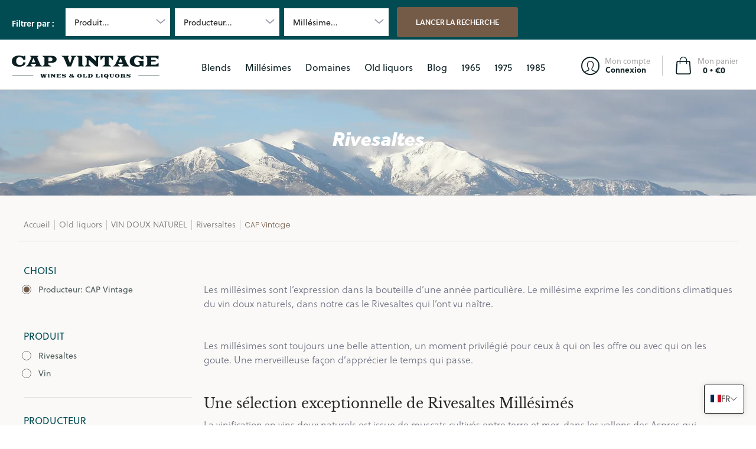

--- FILE ---
content_type: image/svg+xml
request_url: https://cdn.shopify.com/s/files/1/0556/6133/0480/files/cap-logo.svg?v=1645436452
body_size: 1188
content:
<?xml version="1.0" encoding="utf-8"?>
<!-- Generator: Adobe Illustrator 24.0.1, SVG Export Plug-In . SVG Version: 6.00 Build 0)  -->
<svg version="1.1" id="Calque_1" xmlns="http://www.w3.org/2000/svg" xmlns:xlink="http://www.w3.org/1999/xlink" x="0px" y="0px"
	 viewBox="0 0 293.7 45.7" style="enable-background:new 0 0 293.7 45.7;" xml:space="preserve">
<style type="text/css">
	.st0{enable-background:new    ;}
	.st1{fill:#0B1E21;}
	.st2{fill:none;stroke:#0B1E21;}
</style>
<g class="st0">
	<path class="st1" d="M14.6,0c3.6,0,6.4,0.9,8.3,1.9l1.1-1.4H27V8l-3.9,0.7c-0.9-3.2-3.7-5.6-7.5-5.6c-4.9,0-7,3.7-7,7.9
		c0,5.1,3.2,7.9,7.6,7.9c3.4,0,6.2-1.7,6.5-5.5h4.5c0,5.6-5.6,8.7-12.6,8.7C7.9,22.1,0,19.6,0,11.1C0,3.3,7.3,0,14.6,0z"/>
	<path class="st1" d="M32.2,17.9l6.9-13.7l-3.1-3.6h17.2l-2.7,3.7l6.2,13.6l3.9,3.7H45.1l3.2-3.7l-0.6-1.5H38l-0.7,1.5l4.2,3.7H27.9
		L32.2,17.9z M46.5,13.3L43.1,5l-3.7,8.3H46.5z"/>
	<path class="st1" d="M64.9,17.8V4.3l-4.5-3.7C66,0.5,74.2,0.5,76.6,0.5c5.9,0,12.5,0.9,12.5,6.7c0,6.2-5.5,7.3-13.8,7.3
		c-0.7,0-1.7,0-2.7-0.1v3.5l6,3.7H60.4L64.9,17.8z M74.5,11.2c4.8,0,6.3-0.8,6.3-3.9c0-3.2-2.3-3.6-6-3.6h-2.1v7.6H74.5z"/>
	<path class="st1" d="M103.4,4.3l-4.8-3.7h15.1l-2.3,3.3l4.5,11.7l3.7-11.6l-2.4-3.4h11.9L124.7,4l-6.8,17.6h-7.3L103.4,4.3z"/>
	<path class="st1" d="M132.5,4.3l-3.4-3.7h11v17.3l3.4,3.7h-11V4.3z"/>
	<path class="st1" d="M148.9,17.8V4.7l-4.5-4.1h11.2l11.8,10.5V4.3l-4.1-3.7h11.8l-3.7,3.7v17.3h-4L152.9,8.3v9.5l4.4,3.7h-12.4
		L148.9,17.8z"/>
	<path class="st1" d="M184.9,17.9V3.5h-2.9l-5.5,6.2l-0.3-9.1h8.7l0.1,0.1V0.6h16.6l-0.3,9.1l-5.7-6.2h-2.8v14.4l5.2,3.7h-17.9
		L184.9,17.9z"/>
	<path class="st1" d="M205.6,17.9l6.9-13.7l-3.1-3.6h17.2l-2.7,3.7l6.2,13.6l3.9,3.7h-15.4l3.2-3.7l-0.6-1.5h-9.7l-0.7,1.5l4.2,3.7
		h-13.6L205.6,17.9z M219.9,13.3L216.5,5l-3.7,8.3H219.9z"/>
	<path class="st1" d="M249.1,0c3.1,0,6.2,0.8,8.4,2l1.1-1.4h3.3v7.1h-3.7c-1.6-2.9-4.7-4.6-8.1-4.6c-3.6,0-6.8,2.4-6.8,7.9
		c0,5.2,3.4,8,7.3,8c1.7,0,2.9-0.2,3.9-0.8v-3.7l-4.3-4.1h11.8v11.2h-3.5l-0.8-1.5c-2.3,1.5-5.3,2-8.4,2c-7.9,0-14.8-2.7-14.8-10.7
		C234.7,3.8,241.5,0,249.1,0z"/>
	<path class="st1" d="M269.5,17.8V4.3l-4.1-3.7H292l-0.3,7.3l-5.8-3.9h-8.6v4.8h8.8V12h-8.8v6.2h8.6l6-3.6v6.9h-26.5L269.5,17.8z"/>
</g>
<g class="st0">
	<path class="st1" d="M57.6,37.7l-1.2-1.1h4.5l-0.6,1.2l1.1,4.1l0.9-4.1l-0.7-1.1h4.1l-0.6,1.2l1,4.1l1-4.1l-0.6-1.2h3.3l-1.1,1
		l-1.8,6h-2.7l-1-3.8l-0.8,3.8h-2.9L57.6,37.7z"/>
	<path class="st1" d="M72.1,37.8l-1.1-1.2h3.7v5.8l1.1,1.2h-3.7V37.8z"/>
	<path class="st1" d="M78.5,42.3v-4.4L77,36.6h3.7l3.9,3.5v-2.3l-1.4-1.2h3.9L86,37.8v5.8h-1.3l-4.8-4.4v3.2l1.5,1.2h-4.1L78.5,42.3
		z"/>
	<path class="st1" d="M89.8,42.3v-4.5l-1.4-1.2h8.9L97.2,39l-1.9-1.3h-2.9v1.6h2.9v1.1h-2.9v2.1h2.9l2-1.2v2.3h-8.8L89.8,42.3z"/>
	<path class="st1" d="M99.8,41.2c1.3,0.8,2.8,1.5,4.4,1.5c0.6,0,1.2-0.1,1.2-0.6c0-0.4-0.4-0.8-2.2-1c-2.4-0.3-3.6-0.9-3.6-2.4
		c0-1.4,1.3-2.3,3.5-2.3c0.9,0,1.9,0.2,2.6,0.5l1-0.5h0.7v2.3c-1.4-0.8-2.9-1.3-4.1-1.3c-0.8,0-1.3,0.2-1.3,0.5c0,0.4,0.4,0.7,2.3,1
		c2,0.3,3.5,0.7,3.5,2.5c0,1.6-1.7,2.3-3.6,2.3c-0.9,0-1.9-0.2-2.7-0.6l-0.8,0.5h-1V41.2z"/>
	<path class="st1" d="M116.4,40.1c-0.7-0.5-1.1-1.1-1.1-1.7c0-1.4,1.6-2,3.4-2c2,0,3.2,0.7,3.2,1.8c0,1-1,1.7-2.4,1.8
		c0.6,0.3,1.3,0.6,1.9,0.9c0-0.2,0-0.5,0-0.7c0-0.1,0-0.2,0-0.4l2,0.7c0,0.4-0.1,0.8-0.2,1.1c0.5,0.2,0.9,0.3,1.3,0.4l-1.3,1.7
		c-0.4-0.1-0.9-0.3-1.4-0.6c-0.8,0.4-2,0.6-3.4,0.6c-2.4,0-4.5-0.4-4.5-1.9C114,40.9,115.1,40.3,116.4,40.1z M118.8,42.7
		c0.7,0,1.2-0.1,1.6-0.3c-0.8-0.4-1.6-0.9-2.3-1.2c-0.3-0.2-0.5-0.3-0.8-0.4c-0.5,0.2-0.8,0.5-0.8,0.9
		C116.5,42.5,117.7,42.7,118.8,42.7z M119.8,38.3c0-0.5-0.4-0.9-1.1-0.9c-0.8,0-1.2,0.4-1.2,0.9c0,0.4,0.4,0.8,1,1.2
		C119.3,39.3,119.8,38.9,119.8,38.3z"/>
	<path class="st1" d="M134.7,36.4c2.3,0,4.6,1,4.6,3.7c0,2.7-2.4,3.7-4.6,3.7c-2.2,0-4.6-0.9-4.6-3.7
		C130.1,37.4,132.7,36.4,134.7,36.4z M134.7,42.8c1,0,1.7-1.2,1.7-2.7c0-1.5-0.7-2.7-1.7-2.7c-1,0-1.7,1.2-1.7,2.7
		C133,41.6,133.7,42.8,134.7,42.8z"/>
	<path class="st1" d="M142.3,42.3v-4.5l-1.4-1.2h5.8l-1.9,1.2v4.6h2.6l2-1.7v2.8h-8.5L142.3,42.3z"/>
	<path class="st1" d="M152.4,42.3v-4.5l-1.5-1.2c1.5,0,4.5,0,5.4,0c1.1,0,2.1,0.1,2.8,0.4c1.2,0.5,1.8,1.6,1.8,2.9
		c0,2.4-1.9,3.8-4.7,3.8c-0.6,0-3.5,0-5.2,0L152.4,42.3z M156,42.5c1.6,0,2.1-1.1,2.1-2.7c0-1.5-0.8-2.3-2-2.3H155v5H156z"/>
	<path class="st1" d="M167.8,42.3v-4.5l-1.4-1.2h5.8l-1.9,1.2v4.6h2.6l2-1.7v2.8h-8.5L167.8,42.3z"/>
	<path class="st1" d="M177.7,37.8l-1.1-1.2h3.7v5.8l1.1,1.2h-3.7V37.8z"/>
	<path class="st1" d="M187.7,36.4c2.2,0,4.6,1,4.6,3.7c0,1.7-1,2.8-2.3,3.3c0,0.4,0.2,0.8,0.8,0.8c0.2,0,0.6,0,0.9-0.1l-0.2,1.5
		c-0.4,0.1-0.9,0.1-1.1,0.1c-1.3,0-1.9-0.8-1.9-1.9c-0.2,0-0.5,0-0.7,0c-2.2,0-4.6-0.9-4.6-3.7C183.1,37.4,185.5,36.4,187.7,36.4z
		 M187.8,41.2c0.5,0,1,0.2,1.3,0.4c0.2-0.4,0.3-1,0.3-1.5c0-1.5-0.7-2.7-1.7-2.7c-1,0-1.7,1.2-1.7,2.7c0,0.6,0.1,1.2,0.3,1.6
		C186.6,41.4,187.2,41.2,187.8,41.2z M187.7,42.8c0.2,0,0.5-0.1,0.7-0.2c-0.1-0.4-0.5-0.5-0.9-0.5c-0.3,0-0.6,0.1-0.8,0.3
		C187,42.6,187.3,42.8,187.7,42.8z"/>
	<path class="st1" d="M195.1,37.8l-1.4-1.2h5.1l-1.2,1.2V40c0,1.9,0.6,2.6,1.7,2.6c1,0,1.7-0.4,1.7-2.6v-2.2l-1.1-1.2h3.7l-1.2,1.2
		v2.5c0,2.8-1.4,3.4-3.4,3.4c-2.8,0-3.9-1.2-3.9-3.4V37.8z"/>
	<path class="st1" d="M209.7,36.4c2.3,0,4.6,1,4.6,3.7c0,2.7-2.4,3.7-4.6,3.7c-2.2,0-4.6-0.9-4.6-3.7
		C205.1,37.4,207.6,36.4,209.7,36.4z M209.7,42.8c1,0,1.7-1.2,1.7-2.7c0-1.5-0.7-2.7-1.7-2.7c-1,0-1.7,1.2-1.7,2.7
		C207.9,41.6,208.7,42.8,209.7,42.8z"/>
	<path class="st1" d="M217.4,42.3v-4.5l-1.5-1.2c1.8,0,4.2,0,5,0c1.9,0,4.4,0.2,4.4,2c0,0.9-0.7,1.5-1.7,1.8
		c0.8,0.1,1.5,0.9,1.5,1.9v0.3l1.4,1.1h-4.8l0.7-1v-0.6c0-0.7-0.4-1.2-0.9-1.2H220v1.6l0.9,1.2h-5L217.4,42.3z M220.7,39.8
		c1.4,0,2-0.2,2-1.1c0-1-1.1-1.1-2-1.1H220v2.2H220.7z"/>
	<path class="st1" d="M228.3,41.2c1.3,0.8,2.8,1.5,4.4,1.5c0.6,0,1.2-0.1,1.2-0.6c0-0.4-0.4-0.8-2.2-1c-2.4-0.3-3.6-0.9-3.6-2.4
		c0-1.4,1.3-2.3,3.5-2.3c0.9,0,1.9,0.2,2.6,0.5l1-0.5h0.7v2.3c-1.4-0.8-2.9-1.3-4.1-1.3c-0.8,0-1.3,0.2-1.3,0.5c0,0.4,0.4,0.7,2.3,1
		c2,0.3,3.5,0.7,3.5,2.5c0,1.6-1.7,2.3-3.6,2.3c-0.9,0-1.9-0.2-2.7-0.6l-0.8,0.5h-1V41.2z"/>
</g>
<line id="Ligne_11" class="st2" x1="0.7" y1="40.1" x2="42.7" y2="40.1"/>
<line id="Ligne_12" class="st2" x1="251.7" y1="40.1" x2="293.7" y2="40.1"/>
</svg>
